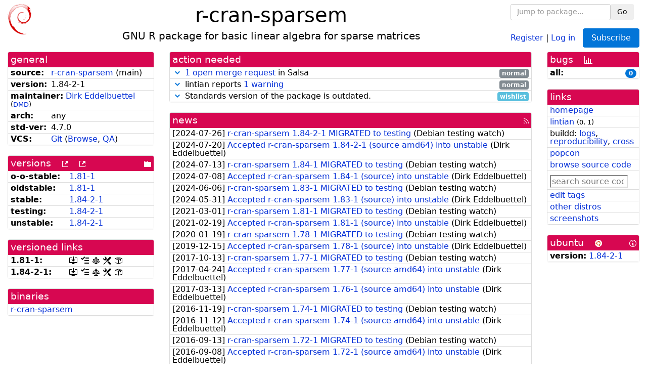

--- FILE ---
content_type: text/html; charset=utf-8
request_url: https://tracker.debian.org/pkg/r-cran-sparsem
body_size: 4868
content:

<!DOCTYPE html>
<html>
    <head>
        <meta charset="utf-8">
        <title>r-cran-sparsem - Debian Package Tracker</title>
        <meta name="viewport" content="width=device-width, initial-scale=1, shrink-to-fit=no">
	<meta http-equiv="x-ua-compatible" content="ie=edge">
        <link href="/static/css/bootstrap.min.css" rel="stylesheet" media="screen">
        <link href="/static/css/octicons.css" rel="stylesheet" media="screen">
        <link href="/static/css/style.css" rel="stylesheet" media="screen">
        <link type="application/opensearchdescription+xml" title="Debian Package Tracker Search" rel="search" href="/search.xml"/>
        

        
<link rel="alternate" type="application/rss+xml" title="RSS" href="/pkg/r-cran-sparsem/rss">

        
<link href="/static/css/dense.css" rel="stylesheet" media="screen">

    
        
        <link rel="vcs-git" href="https://salsa.debian.org/edd/r-cran-sparsem.git" title="git repository for r-cran-sparsem">
        
    

    
        
    

    
        
    

    
        
    


    </head>
    <body>
        
        <header class="page-header">
            <div class="container-fluid">
                
		<div class="row">
		<div class="col-xs-12 text-xs-center">
		    <div class="pull-xs-left">
<a href="/"><img src="/static/img/logo.png" alt="Debian Package Tracker" title="Visit the main page" ></a>
</div>
		    <div class="pull-xs-right">
		    
    <div class="m-b-1">
    <div class="text-xs-left"><form class="form-inline" id="package-search-form" action="/search" method="GET"><div class="form-group"><input type="search" class="form-control form-control-sm package-completion" name="package_name" id='package-search-input' placeholder="Jump to package..."></div><div class="form-group"><button type="submit" class="btn btn-default btn-sm">Go</button></div></form></div>

    </div>
    
    <span><a id="account-register" href="/accounts/register/">Register</a></span>
    <span>|</span>
    <span><a id="account-login" href="/accounts/login/">Log in</a></span>



    
	
	<div class="btn-group" role="group" style="margin-left: 10px;">
	  <a href="/accounts/login/?next=/pkg/r-cran-sparsem" id='subscribe-not-logged-in-button' class="btn btn-primary">Subscribe</a>
	</div>
    


		    </div>
		    
    <div>
    <h1>r-cran-sparsem</h1>
    
    <h5>GNU R package for basic linear algebra for sparse matrices</h5>
    
    </div>

		</div>
		</div>
                
            </div>
        </header>
        

	

<div id="choose-email-modal" class="modal hide fade" tabindex="-1" role="dialog" aria-labelledby="myModalLabel" aria-hidden="true"><div class="modal-dialog" role="document"><div class="modal-content"><div class="modal-header"><button type="button" class="close" data-dismiss="modal" aria-hidden="true">×</button><h3>Choose email to subscribe with</h3></div><div class="modal-body"></div><div class="modal-footer"><button class="btn btn-default" id="cancel-choose-email" data-dismiss="modal" aria-hidden="true">Cancel</button></div></div></div></div>

<div class="container-fluid main">
    <div class="row">
        <div class="col-md-3" id="dtracker-package-left">
            
            
                <div class="panel" role="complementary">
    <div class="panel-heading" role="heading">
        general
    </div>
    <div class="panel-body">
        

<ul class="list-group list-group-flush">
    
    <li class="list-group-item">
        <span class="list-item-key"><b>source:</b></span>
	
	<a href="https://packages.debian.org/src:r-cran-sparsem">r-cran-sparsem</a>
		
		(<span id="component" title="Repository's component">main</span>)
		
	
    </li>
    

    
    <li class="list-group-item">
        <span class="list-item-key"><b>version:</b></span>
        1.84-2-1
    </li>
    

    
    <li class="list-group-item">
        <span class="list-item-key"><b>maintainer:</b></span>
	
	
	<a href="https://qa.debian.org/developer.php?login=edd%40debian.org">Dirk Eddelbuettel</a>
	
	
	    
	    
		<small>
		(<a href="https://udd.debian.org/dmd/?edd%40debian.org#todo" title="UDD&#x27;s Debian Maintainer Dashboard">DMD</a>)
		</small>
	    
	
    </li>
    

    

    
    <li class="list-group-item">
        <span class="list-item-key"><b>arch:</b></span>
        any 
    </li>
    

    
    <li class="list-group-item">
        <span class="list-item-key"><b>std-ver:</b></span>
        4.7.0
    </li>
    

    
    <li class="list-group-item">
        <span class="list-item-key"><b>VCS:</b></span>
	
	
	    
	    <a rel="vcs-git" href="https://salsa.debian.org/edd/r-cran-sparsem.git">Git</a>
	    
	
	
	(<a href="https://salsa.debian.org/edd/r-cran-sparsem">Browse</a>, <a href="https://qa.debian.org/cgi-bin/vcswatch?package=r-cran-sparsem">QA</a>)
	
	
    </li>
    
</ul>


    </div>
</div>

            
            
            
                <div class="panel" role="complementary">
    <div class="panel-heading" role="heading">
        
<div class="row">
<div class="col-xs-12">
    versions
    
    
    <a class="m-l-1" href="https://qa.debian.org/madison.php?package=r-cran-sparsem">
        <span role="img" aria-label="more versions can be listed by madison" class="octicon octicon-link-external" title="more versions can be listed by madison"><span class="sr-only">[more versions can be listed by madison]</span></span>
    </a>
    
    <a class="m-l-1" href="https://snapshot.debian.org/package/r-cran-sparsem/">
        <span role="img" aria-label="old versions available from snapshot.debian.org" class="octicon octicon-link-external" title="old versions available from snapshot.debian.org"><span class="sr-only">[old versions available from snapshot.debian.org]</span></span>
    </a>
    
    
    
    <div class="pull-xs-right">
	
	<a href="https://deb.debian.org/debian/pool/main/r/r-cran-sparsem"><span role="img" aria-label="pool directory" class="octicon octicon-file-directory" title="pool directory"><span class="sr-only">[pool directory]</span></span></a>
	
    </div>
    
</div>
</div>

    </div>
    <div class="panel-body">
        
<ul class="list-group list-group-flush">

    
    <li class="list-group-item">
	<span class="list-item-key versions-repository" title="Debian 11 (bullseye / oldoldstable)">
	    <b>o-o-stable:</b>
	</span>
	
	<a href="https://packages.debian.org/source/oldoldstable/r-cran-sparsem">1.81-1</a>
	
    </li>
    
    <li class="list-group-item">
	<span class="list-item-key versions-repository" title="Debian 12 (bookworm / oldstable)">
	    <b>oldstable:</b>
	</span>
	
	<a href="https://packages.debian.org/source/oldstable/r-cran-sparsem">1.81-1</a>
	
    </li>
    
    <li class="list-group-item">
	<span class="list-item-key versions-repository" title="Debian 13 (trixie / stable)">
	    <b>stable:</b>
	</span>
	
	<a href="https://packages.debian.org/source/stable/r-cran-sparsem">1.84-2-1</a>
	
    </li>
    
    <li class="list-group-item">
	<span class="list-item-key versions-repository" title="Debian Forky (forky / testing)">
	    <b>testing:</b>
	</span>
	
	<a href="https://packages.debian.org/source/testing/r-cran-sparsem">1.84-2-1</a>
	
    </li>
    
    <li class="list-group-item">
	<span class="list-item-key versions-repository" title="Debian Unstable (sid / unstable)">
	    <b>unstable:</b>
	</span>
	
	<a href="https://packages.debian.org/source/unstable/r-cran-sparsem">1.84-2-1</a>
	
    </li>
    


    
    
</ul>

    </div>
</div>

            
            
            
                <div class="panel" role="complementary">
    <div class="panel-heading" role="heading">
        versioned links
    </div>
    <div class="panel-body">
        
<ul class="list-group list-group-flush">
    
    <li class="list-group-item">
        <span class="list-item-key versioned-links-version"><b>1.81-1:</b></span>
	
	    
	    <span class="versioned-links-icon"><a href="https://deb.debian.org/debian/pool/main/r/r-cran-sparsem/r-cran-sparsem_1.81-1.dsc"><span role="img" aria-label=".dsc, use dget on this link to retrieve source package" class="octicon octicon-desktop-download" title=".dsc, use dget on this link to retrieve source package"><span class="sr-only">[.dsc, use dget on this link to retrieve source package]</span></span></a></span>
	    
	
	    
	    <span class="versioned-links-icon"><a href="/media/packages/r/r-cran-sparsem/changelog-1.81-1"><span role="img" aria-label="changelog" class="octicon octicon-tasklist" title="changelog"><span class="sr-only">[changelog]</span></span></a></span>
	    
	
	    
	    <span class="versioned-links-icon"><a href="/media/packages/r/r-cran-sparsem/copyright-1.81-1"><span role="img" aria-label="copyright" class="octicon octicon-law" title="copyright"><span class="sr-only">[copyright]</span></span></a></span>
	    
	
	    
	    <span class="versioned-links-icon"><a href="/media/packages/r/r-cran-sparsem/rules-1.81-1"><span role="img" aria-label="rules" class="octicon octicon-tools" title="rules"><span class="sr-only">[rules]</span></span></a></span>
	    
	
	    
	    <span class="versioned-links-icon"><a href="/media/packages/r/r-cran-sparsem/control-1.81-1"><span role="img" aria-label="control" class="octicon octicon-package" title="control"><span class="sr-only">[control]</span></span></a></span>
	    
	
    </li>
    
    <li class="list-group-item">
        <span class="list-item-key versioned-links-version"><b>1.84-2-1:</b></span>
	
	    
	    <span class="versioned-links-icon"><a href="https://deb.debian.org/debian/pool/main/r/r-cran-sparsem/r-cran-sparsem_1.84-2-1.dsc"><span role="img" aria-label=".dsc, use dget on this link to retrieve source package" class="octicon octicon-desktop-download" title=".dsc, use dget on this link to retrieve source package"><span class="sr-only">[.dsc, use dget on this link to retrieve source package]</span></span></a></span>
	    
	
	    
	    <span class="versioned-links-icon"><a href="/media/packages/r/r-cran-sparsem/changelog-1.84-2-1"><span role="img" aria-label="changelog" class="octicon octicon-tasklist" title="changelog"><span class="sr-only">[changelog]</span></span></a></span>
	    
	
	    
	    <span class="versioned-links-icon"><a href="/media/packages/r/r-cran-sparsem/copyright-1.84-2-1"><span role="img" aria-label="copyright" class="octicon octicon-law" title="copyright"><span class="sr-only">[copyright]</span></span></a></span>
	    
	
	    
	    <span class="versioned-links-icon"><a href="/media/packages/r/r-cran-sparsem/rules-1.84-2-1"><span role="img" aria-label="rules" class="octicon octicon-tools" title="rules"><span class="sr-only">[rules]</span></span></a></span>
	    
	
	    
	    <span class="versioned-links-icon"><a href="/media/packages/r/r-cran-sparsem/control-1.84-2-1"><span role="img" aria-label="control" class="octicon octicon-package" title="control"><span class="sr-only">[control]</span></span></a></span>
	    
	
    </li>
    
</ul>

    </div>
</div>

            
            
            
                <div class="panel" role="complementary">
    <div class="panel-heading" role="heading">
        binaries
    </div>
    <div class="panel-body">
        
<ul class="list-group list-group-flush">
    
    
    <li class="list-group-item">
        
        <a href="https://packages.debian.org/unstable/r-cran-sparsem" title="">r-cran-sparsem</a>
        

        
    </li>
    
    
</ul>

    </div>
</div>

            
            
        </div>
        <div class="col-md-6 col-xl-7" id="dtracker-package-center">
            
            
                <div class="panel" role="complementary">
    <div class="panel-heading" role="heading">
        action needed
    </div>
    <div class="panel-body">
        
<div class="list-group list-group-flush" id="action-needed-list" role="list">
    
    <div class="card list-group-item action-item-salsa-merge-requests" role="listitem">
        <details>
            <summary>
                <span class="chevron"><span role="button" aria-label="Toggle details"><span role="img" aria-label="Toggle details" class="octicon octicon-chevron-down" title="Toggle details"></span></span></span>
                
                <a href="https://salsa.debian.org/edd/r-cran-sparsem/-/merge_requests">1 open merge request</a> in Salsa
                
                <span class="label label-default pull-xs-right">normal</span>
                
            </summary>
            <div class="card-block">
                

There is
<a href="https://salsa.debian.org/edd/r-cran-sparsem/-/merge_requests">1 open merge request</a>
for this package on Salsa.  You should consider reviewing and/or merging these
merge requests.


            </div>
            <div class="small card-footer text-muted">
                Created: 2025-09-21
                <span class="pull-xs-right">
                    Last update: 2025-09-21
                    07:02
                </span>
            </div>
        </details>
    </div>
    
    <div class="card list-group-item action-item-lintian-warnings-and-errors" role="listitem">
        <details>
            <summary>
                <span class="chevron"><span role="button" aria-label="Toggle details"><span role="img" aria-label="Toggle details" class="octicon octicon-chevron-down" title="Toggle details"></span></span></span>
                
                lintian reports <a href="https://udd.debian.org/lintian/?packages=r-cran-sparsem">1 warning</a>
                
                <span class="label label-default pull-xs-right">normal</span>
                
            </summary>
            <div class="card-block">
                

Lintian reports
<a href="https://udd.debian.org/lintian/?packages=r-cran-sparsem">


<span>1 warning</span>

</a>
about this package. You should make the package <i>lintian clean</i> getting rid of them.


            </div>
            <div class="small card-footer text-muted">
                Created: 2025-09-11
                <span class="pull-xs-right">
                    Last update: 2025-09-11
                    00:04
                </span>
            </div>
        </details>
    </div>
    
    <div class="card list-group-item action-item-debian-std-ver-outdated" role="listitem">
        <details>
            <summary>
                <span class="chevron"><span role="button" aria-label="Toggle details"><span role="img" aria-label="Toggle details" class="octicon octicon-chevron-down" title="Toggle details"></span></span></span>
                
                Standards version of the package is outdated.
                
                <span class="label label-info pull-xs-right">wishlist</span>
                
            </summary>
            <div class="card-block">
                
<span>The package should be updated to follow the last version of <a href="https://www.debian.org/doc/debian-policy/">Debian Policy</a>
(Standards-Version <a href="https://www.debian.org/doc/debian-policy/upgrading-checklist.html#version-4-7-3">4.7.3</a> instead of
<a href="https://www.debian.org/doc/debian-policy/upgrading-checklist.html#version-4-7-0">4.7.0</a>).
</span>

            </div>
            <div class="small card-footer text-muted">
                Created: 2025-02-21
                <span class="pull-xs-right">
                    Last update: 2025-12-23
                    20:00
                </span>
            </div>
        </details>
    </div>
    
</div>

    </div>
</div>

            
            
            
                <div class="panel" role="complementary">
    <div class="panel-heading" role="heading">
        
<div class="row">
    <div class="col-xs-12">
	<a href="/pkg/r-cran-sparsem/news/">news</a>
	<div class="pull-xs-right">
	    <a href="/pkg/r-cran-sparsem/rss">
	    <span role="img" aria-label="rss feed" class="octicon octicon-rss" title="rss feed"><span class="sr-only">[rss feed]</span></span>
	    </a>
	</div>
    </div>
</div>

    </div>
    <div class="panel-body">
        

    <ul class="list-group list-group-flush">
    
    <li class="list-group-item">
        [<span class="news-date">2024-07-26</span>]
        <a href="/news/1548266/r-cran-sparsem-184-2-1-migrated-to-testing/">
            <span class="news-title">r-cran-sparsem 1.84-2-1 MIGRATED to testing</span>
        </a>
        (<span class="news-creator">Debian testing watch</span>)
        
        
        
    </li>
    
    <li class="list-group-item">
        [<span class="news-date">2024-07-20</span>]
        <a href="/news/1546465/accepted-r-cran-sparsem-184-2-1-source-amd64-into-unstable/">
            <span class="news-title">Accepted r-cran-sparsem 1.84-2-1 (source amd64) into unstable</span>
        </a>
        (<span class="news-creator">Dirk Eddelbuettel</span>)
        
        
        
    </li>
    
    <li class="list-group-item">
        [<span class="news-date">2024-07-13</span>]
        <a href="/news/1544030/r-cran-sparsem-184-1-migrated-to-testing/">
            <span class="news-title">r-cran-sparsem 1.84-1 MIGRATED to testing</span>
        </a>
        (<span class="news-creator">Debian testing watch</span>)
        
        
        
    </li>
    
    <li class="list-group-item">
        [<span class="news-date">2024-07-08</span>]
        <a href="/news/1542864/accepted-r-cran-sparsem-184-1-source-into-unstable/">
            <span class="news-title">Accepted r-cran-sparsem 1.84-1 (source) into unstable</span>
        </a>
        (<span class="news-creator">Dirk Eddelbuettel</span>)
        
        
        
    </li>
    
    <li class="list-group-item">
        [<span class="news-date">2024-06-06</span>]
        <a href="/news/1535299/r-cran-sparsem-183-1-migrated-to-testing/">
            <span class="news-title">r-cran-sparsem 1.83-1 MIGRATED to testing</span>
        </a>
        (<span class="news-creator">Debian testing watch</span>)
        
        
        
    </li>
    
    <li class="list-group-item">
        [<span class="news-date">2024-05-31</span>]
        <a href="/news/1534070/accepted-r-cran-sparsem-183-1-source-into-unstable/">
            <span class="news-title">Accepted r-cran-sparsem 1.83-1 (source) into unstable</span>
        </a>
        (<span class="news-creator">Dirk Eddelbuettel</span>)
        
        
        
    </li>
    
    <li class="list-group-item">
        [<span class="news-date">2021-03-01</span>]
        <a href="/news/1234287/r-cran-sparsem-181-1-migrated-to-testing/">
            <span class="news-title">r-cran-sparsem 1.81-1 MIGRATED to testing</span>
        </a>
        (<span class="news-creator">Debian testing watch</span>)
        
        
        
    </li>
    
    <li class="list-group-item">
        [<span class="news-date">2021-02-19</span>]
        <a href="/news/1232360/accepted-r-cran-sparsem-181-1-source-into-unstable/">
            <span class="news-title">Accepted r-cran-sparsem 1.81-1 (source) into unstable</span>
        </a>
        (<span class="news-creator">Dirk Eddelbuettel</span>)
        
        
        
    </li>
    
    <li class="list-group-item">
        [<span class="news-date">2020-01-19</span>]
        <a href="/news/1095150/r-cran-sparsem-178-1-migrated-to-testing/">
            <span class="news-title">r-cran-sparsem 1.78-1 MIGRATED to testing</span>
        </a>
        (<span class="news-creator">Debian testing watch</span>)
        
        
        
    </li>
    
    <li class="list-group-item">
        [<span class="news-date">2019-12-15</span>]
        <a href="/news/1087055/accepted-r-cran-sparsem-178-1-source-into-unstable/">
            <span class="news-title">Accepted r-cran-sparsem 1.78-1 (source) into unstable</span>
        </a>
        (<span class="news-creator">Dirk Eddelbuettel</span>)
        
        
        
    </li>
    
    <li class="list-group-item">
        [<span class="news-date">2017-10-13</span>]
        <a href="/news/878697/r-cran-sparsem-177-1-migrated-to-testing/">
            <span class="news-title">r-cran-sparsem 1.77-1 MIGRATED to testing</span>
        </a>
        (<span class="news-creator">Debian testing watch</span>)
        
        
        
    </li>
    
    <li class="list-group-item">
        [<span class="news-date">2017-04-24</span>]
        <a href="/news/844183/accepted-r-cran-sparsem-177-1-source-amd64-into-unstable/">
            <span class="news-title">Accepted r-cran-sparsem 1.77-1 (source amd64) into unstable</span>
        </a>
        (<span class="news-creator">Dirk Eddelbuettel</span>)
        
        
        
    </li>
    
    <li class="list-group-item">
        [<span class="news-date">2017-03-13</span>]
        <a href="/news/840901/accepted-r-cran-sparsem-176-1-source-amd64-into-unstable/">
            <span class="news-title">Accepted r-cran-sparsem 1.76-1 (source amd64) into unstable</span>
        </a>
        (<span class="news-creator">Dirk Eddelbuettel</span>)
        
        
        
    </li>
    
    <li class="list-group-item">
        [<span class="news-date">2016-11-19</span>]
        <a href="/news/816560/r-cran-sparsem-174-1-migrated-to-testing/">
            <span class="news-title">r-cran-sparsem 1.74-1 MIGRATED to testing</span>
        </a>
        (<span class="news-creator">Debian testing watch</span>)
        
        
        
    </li>
    
    <li class="list-group-item">
        [<span class="news-date">2016-11-12</span>]
        <a href="/news/814645/accepted-r-cran-sparsem-174-1-source-amd64-into-unstable/">
            <span class="news-title">Accepted r-cran-sparsem 1.74-1 (source amd64) into unstable</span>
        </a>
        (<span class="news-creator">Dirk Eddelbuettel</span>)
        
        
        
    </li>
    
    <li class="list-group-item">
        [<span class="news-date">2016-09-13</span>]
        <a href="/news/797508/r-cran-sparsem-172-1-migrated-to-testing/">
            <span class="news-title">r-cran-sparsem 1.72-1 MIGRATED to testing</span>
        </a>
        (<span class="news-creator">Debian testing watch</span>)
        
        
        
    </li>
    
    <li class="list-group-item">
        [<span class="news-date">2016-09-08</span>]
        <a href="/news/796234/accepted-r-cran-sparsem-172-1-source-amd64-into-unstable/">
            <span class="news-title">Accepted r-cran-sparsem 1.72-1 (source amd64) into unstable</span>
        </a>
        (<span class="news-creator">Dirk Eddelbuettel</span>)
        
        
        
    </li>
    
    <li class="list-group-item">
        [<span class="news-date">2015-08-27</span>]
        <a href="/news/708185/r-cran-sparsem-17-1-migrated-to-testing/">
            <span class="news-title">r-cran-sparsem 1.7-1 MIGRATED to testing</span>
        </a>
        (<span class="news-creator">Britney</span>)
        
        
        
    </li>
    
    <li class="list-group-item">
        [<span class="news-date">2015-08-16</span>]
        <a href="/news/704946/accepted-r-cran-sparsem-17-1-source-amd64-into-unstable/">
            <span class="news-title">Accepted r-cran-sparsem 1.7-1 (source amd64) into unstable</span>
        </a>
        (<span class="news-creator">Dirk Eddelbuettel</span>)
        
        
        
    </li>
    
    <li class="list-group-item">
        [<span class="news-date">2015-05-02</span>]
        <a href="/news/681580/r-cran-sparsem-16-1-migrated-to-testing/">
            <span class="news-title">r-cran-sparsem 1.6-1 MIGRATED to testing</span>
        </a>
        (<span class="news-creator">Britney</span>)
        
        
        
    </li>
    
    <li class="list-group-item">
        [<span class="news-date">2015-01-05</span>]
        <a href="/news/671261/accepted-r-cran-sparsem-16-1-source-i386-into-unstable/">
            <span class="news-title">Accepted r-cran-sparsem 1.6-1 (source i386) into unstable</span>
        </a>
        (<span class="news-creator">Dirk Eddelbuettel</span>)
        
        
        
    </li>
    
    <li class="list-group-item">
        [<span class="news-date">2014-07-30</span>]
        <a href="/news/560916/r-cran-sparsem-105-1-migrated-to-testing/">
            <span class="news-title">r-cran-sparsem 1.05-1 MIGRATED to testing</span>
        </a>
        (<span class="news-creator">Britney</span>)
        
        
        
    </li>
    
    <li class="list-group-item">
        [<span class="news-date">2014-07-19</span>]
        <a href="/news/558972/accepted-r-cran-sparsem-105-1-source-i386/">
            <span class="news-title">Accepted r-cran-sparsem 1.05-1 (source i386)</span>
        </a>
        (<span class="news-creator">Dirk Eddelbuettel</span>)
        
        
        
    </li>
    
    <li class="list-group-item">
        [<span class="news-date">2013-09-18</span>]
        <a href="/news/300135/r-cran-sparsem-103-1-migrated-to-testing/">
            <span class="news-title">r-cran-sparsem 1.03-1 MIGRATED to testing</span>
        </a>
        (<span class="news-creator">Debian testing watch</span>)
        
        
        
    </li>
    
    <li class="list-group-item">
        [<span class="news-date">2013-09-07</span>]
        <a href="/news/300134/accepted-r-cran-sparsem-103-1-source-i386/">
            <span class="news-title">Accepted r-cran-sparsem 1.03-1 (source i386)</span>
        </a>
        (<span class="news-creator">Dirk Eddelbuettel</span>)
        
        
        
    </li>
    
</ul>





    </div>
</div>

            
            
        </div>
        <div class="col-md-3 col-xl-2" id="dtracker-package-right">
            
            
                <div class="panel" role="complementary">
    <div class="panel-heading" role="heading">
        
bugs
<a class="m-l-1" href="https://qa.debian.org/data/bts/graphs/r/r-cran-sparsem.png"><span role="img" aria-label="bug history graph" class="octicon octicon-graph" title="bug history graph"><span class="sr-only">[bug history graph]</span></span></a>

    </div>
    <div class="panel-body">
        
<ul class="list-group list-group-flush">
    
    
    <li class="list-group-item">
        <span class="list-item-key">
            
            <b><span title="">all:</span></b>
            
        </span>
        <a class="label label-primary label-pill pull-xs-right m-l-1"
	title="Number of bugs" href="https://bugs.debian.org/cgi-bin/pkgreport.cgi?repeatmerged=no&amp;src=r-cran-sparsem">0</a>
	
	
    </li>
    

</ul>

    </div>
</div>

            
            
            
                <div class="panel" role="complementary">
    <div class="panel-heading" role="heading">
        links
    </div>
    <div class="panel-body">
        
<ul class="list-group list-group-flush">
    
    <li class="list-group-item">
        
            <a href="https://cran.r-project.org/package=SparseM" title="upstream web homepage">homepage</a>
        
    </li>
    
    <li class="list-group-item">
        
            
<a href="https://udd.debian.org/lintian/?packages=r-cran-sparsem" title="report about packaging issues spotted by lintian">lintian</a>



<small>(<span title="errors">0</span>, <span title="warnings">1</span>)</small>






        
    </li>
    
    <li class="list-group-item">
        
            
<span>buildd: </span><span><a title="buildd.debian.org build logs" href="https://buildd.debian.org/status/package.php?p=r-cran-sparsem">logs</a></span><span>, </span><span><a title="report about build reproducibility (reproducible)" href="https://tests.reproducible-builds.org/debian/rb-pkg/r-cran-sparsem.html">reproducibility</a></span><span>, </span><span><a title="Cross build logs" href="http://crossqa.debian.net/src/r-cran-sparsem">cross</a></span>


        
    </li>
    
    <li class="list-group-item">
        
            <a href="https://qa.debian.org/popcon.php?package=r-cran-sparsem">popcon</a>
        
    </li>
    
    <li class="list-group-item">
        
            <a href="https://sources.debian.org/src/r-cran-sparsem/unstable/">browse source code</a>
        
    </li>
    
    <li class="list-group-item">
        
            <form class="code-search-form" action="/codesearch/" method="get" target="_blank"><input type="hidden" name="package" value="r-cran-sparsem"><input type="search" name="query" placeholder="search source code"></form>
        
    </li>
    
    <li class="list-group-item">
        
            <a href="https://debtags.debian.org/rep/todo/maint/edd%40debian.org#r-cran-sparsem">edit tags</a>
        
    </li>
    
    <li class="list-group-item">
        
            <a href="https://repology.org/tools/project-by?name_type=srcname&noautoresolve=on&repo=debian_unstable&target_page=project_packages&name=r-cran-sparsem" title="provided by Repology">other distros</a>
        
    </li>
    
    <li class="list-group-item">
        
            <a href="https://screenshots.debian.net/package/r-cran-sparsem">screenshots</a>
        
    </li>
    
</ul>

    </div>
</div>

            
            
            
                <div class="panel" role="complementary">
    <div class="panel-heading" role="heading">
        
ubuntu
<img class="m-l-1" src="/static/img/ubuntu.png" alt="Ubuntu logo" title="Ubuntu logo">
<a class="pull-xs-right" href="https://wiki.ubuntu.com/Ubuntu/ForDebianDevelopers"><span role="img" aria-label="Information about Ubuntu for Debian Developers" class="octicon octicon-info" title="Information about Ubuntu for Debian Developers"><span class="sr-only">[Information about Ubuntu for Debian Developers]</span></span></a>

    </div>
    <div class="panel-body">
        
<ul class="list-group list-group-flush"><li class="list-group-item"><span class="list-item-key"><b>version:</b></span>
	&#32;<a href="https://launchpad.net/ubuntu/+source/r-cran-sparsem">1.84-2-1</a></li></ul>

    </div>
</div>

            
            
        </div>
    </div>
</div>


        <footer id="footer" class="footer">
            <hr>
            <div class="container-fluid">
                <div class="text-xs-center p-b-1">
                    
                                        <div id="footer-title"><a href="https://www.debian.org">Debian</a> Package Tracker — <a href="https://deb.li/DTAuthors">Copyright</a> 2013-2025 The Distro Tracker Developers</div>
                    <div id="footer-bugs">
			Report problems to the <a href="https://bugs.debian.org/tracker.debian.org">tracker.debian.org pseudo-package</a> in the <a href="https://bugs.debian.org">Debian <acronym title="Bug Tracking System">BTS</acronym></a>.
		    </div>
                    <div id="footer-help">
                        <a href="https://qa.pages.debian.net/distro-tracker/">Documentation</a> —
                        <a href="https://salsa.debian.org/qa/distro-tracker/issues">Bugs</a> —
                        <a href="https://salsa.debian.org/qa/distro-tracker">Git Repository</a> —
                        <a href="https://qa.pages.debian.net/distro-tracker/contributing.html">Contributing</a>
                    </div>

                    
                </div>
            </div>
        </footer>

        <script src="/static/js/jquery.min.js"></script>
        <script src="/static/js/jquery.cookie.js"></script>
        <script src="/static/js/tether.min.js"></script>
        <script src="/static/js/popper.min.js"></script>
        <script src="/static/js/bootstrap.min.js"></script>
        <script src="/static/js/typeahead.bundle.min.js"></script>
        <script src="/static/js/main.js"></script>
        
    </body>
</html>
